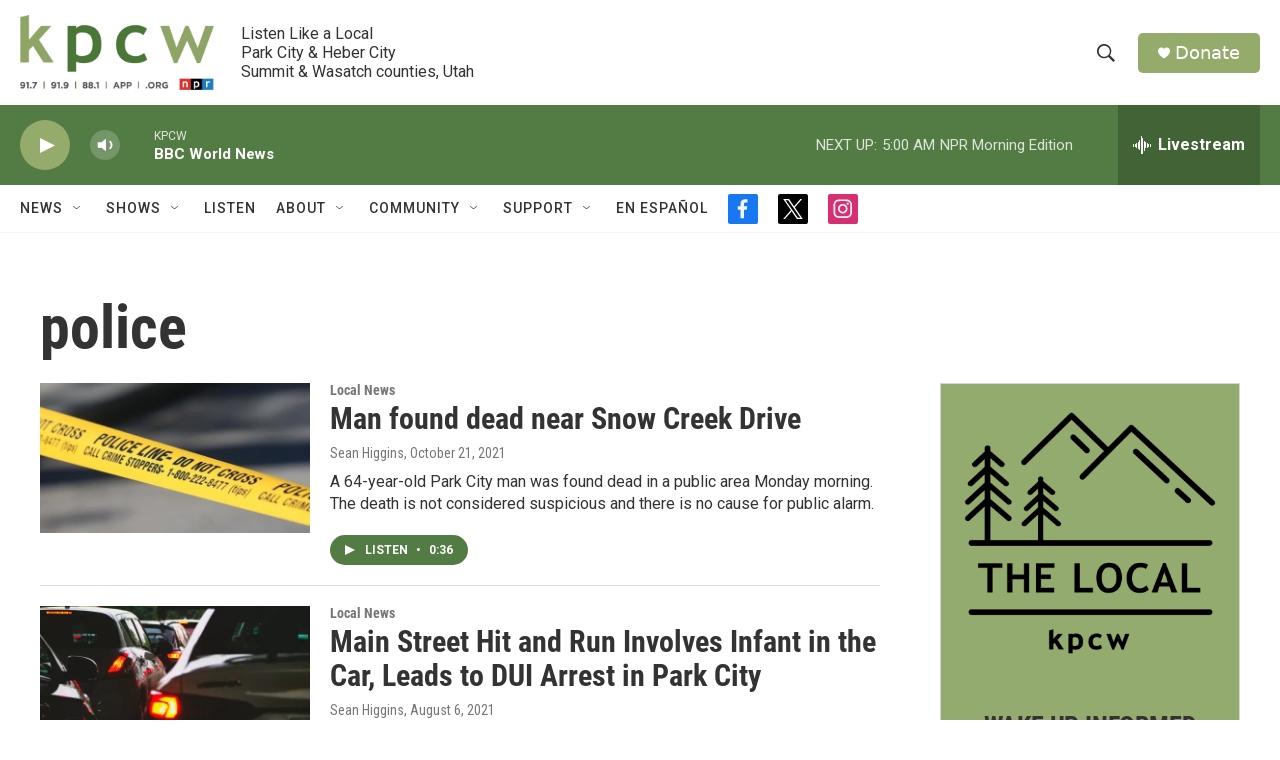

--- FILE ---
content_type: text/html; charset=utf-8
request_url: https://www.google.com/recaptcha/api2/aframe
body_size: 267
content:
<!DOCTYPE HTML><html><head><meta http-equiv="content-type" content="text/html; charset=UTF-8"></head><body><script nonce="6BdVsoHmYjkhlRIPECBwcg">/** Anti-fraud and anti-abuse applications only. See google.com/recaptcha */ try{var clients={'sodar':'https://pagead2.googlesyndication.com/pagead/sodar?'};window.addEventListener("message",function(a){try{if(a.source===window.parent){var b=JSON.parse(a.data);var c=clients[b['id']];if(c){var d=document.createElement('img');d.src=c+b['params']+'&rc='+(localStorage.getItem("rc::a")?sessionStorage.getItem("rc::b"):"");window.document.body.appendChild(d);sessionStorage.setItem("rc::e",parseInt(sessionStorage.getItem("rc::e")||0)+1);localStorage.setItem("rc::h",'1765957720037');}}}catch(b){}});window.parent.postMessage("_grecaptcha_ready", "*");}catch(b){}</script></body></html>